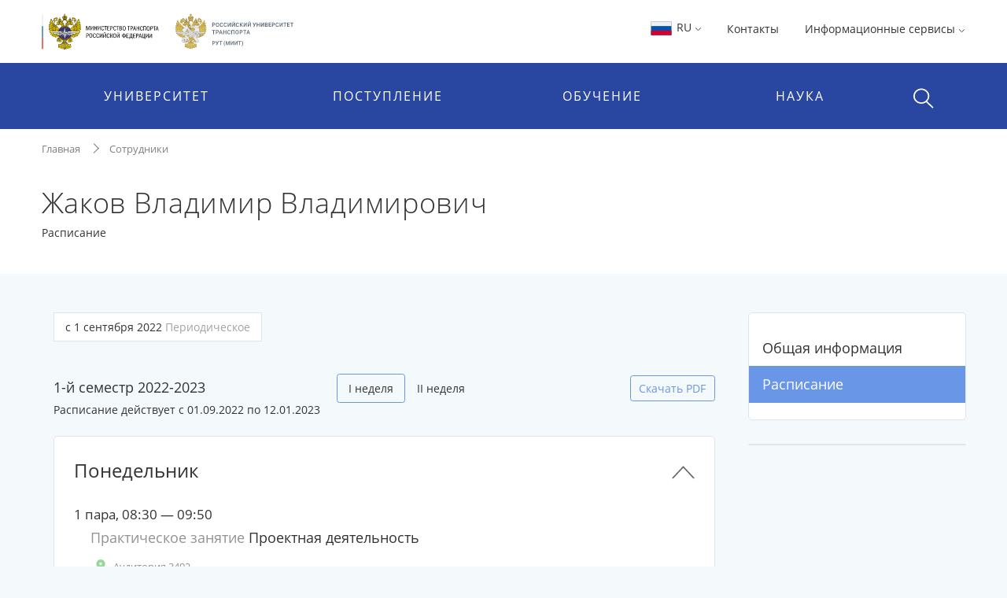

--- FILE ---
content_type: text/html;charset=UTF-8
request_url: https://miit.ru/people/63753/timetable?date=2022-09-01
body_size: 14948
content:






    <!DOCTYPE html>
    <html lang="ru"
>
    <head>

<meta charset="utf-8">
<meta http-equiv="X-UA-Compatible" content="IE=edge">
<meta name="viewport" content="width=device-width, initial-scale=1, shrink-to-fit=no, maximum-scale=1, user-scalable=no">
<title>Расписание | Жаков Владимир Владимирович | РУТ (МИИТ)</title>
<link rel="apple-touch-icon-precomposed" sizes="57x57" href="/content/apple-icon-57x57.png?id_wm=803934">
<link rel="apple-touch-icon-precomposed" sizes="60x60" href="/content/apple-icon-60x60.png?id_wm=803936">
<link rel="apple-touch-icon-precomposed" sizes="72x72" href="/content/apple-icon-72x72.png?id_wm=803938">
<link rel="apple-touch-icon-precomposed" sizes="76x76" href="/content/apple-icon-76x76.png?id_wm=803940">
<link rel="apple-touch-icon-precomposed" sizes="114x114" href="/content/apple-icon-114x114.png?id_wm=803942">
<link rel="apple-touch-icon-precomposed" sizes="120x120" href="/content/apple-icon-120x120.png?id_wm=803944">
<link rel="apple-touch-icon-precomposed" sizes="144x144" href="/content/apple-icon-144x144.png?id_wm=803946">
<link rel="apple-touch-icon-precomposed" sizes="152x152" href="/content/apple-icon-152x152.png?id_wm=803948">
<link rel="apple-touch-icon-precomposed" sizes="180x180" href="/content/apple-icon-180x180.png?id_wm=803950">
<link rel="shortcut icon" type="image/png" sizes="16x16" href="/content/favicon-16x16.png?id_wm=803914">
<link rel="shortcut icon" type="image/png" sizes="32x32" href="/content/favicon-32x32.png?id_wm=803916">
<link rel="shortcut icon" type="image/png" sizes="96x96" href="/content/favicon-96x96.png?id_wm=803918">
<link rel="shortcut icon" type="image/png" sizes="192x192" href="/content/android-icon-192x192.png?id_wm=803932">
<link rel="shortcut icon" type="image/x-icon" href="/content/favicon.ico?id_wm=803912">

<meta name="application-name" content="&nbsp;"/>
<link rel="manifest" href="/content/manifest.json?id_wm=803952">
<meta name="msapplication-TileImage" content="/content/ms-icon-144x144.png?id_wm=803920">



<link rel="stylesheet" href="/resources/css/core.17a4da90.css">
<link rel="stylesheet" href="/resources/css/main.5facb75a.css">





<!--[if lt IE 9]>
<script src="https://oss.maxcdn.com/html5shiv/3.7.3/html5shiv.min.js"></script>
<script src="https://oss.maxcdn.com/respond/1.4.2/respond.min.js"></script>
<![endif]-->

<script>
    window._serviceParameters = {
        "context_path": "",
        "id_lang": 1
    }
</script>


<link rel="alternate" type="application/rss+xml" title="RSS" href="/rss" />

<meta name="twitter:site" content="@miit_ru" />

<link rel="canonical" href="http://miit.ru/people/63753/timetable?date=2022-09-01">
<meta property="og:url" content="http://miit.ru/people/63753/timetable?date=2022-09-01"/>
<meta property="og:type" content="website"/>
<meta property="og:locale" content="ru">
<meta property="og:site_name" content="Официальный сайт Российского университета транспорта | РУТ (МИИТ)"/>
<meta property="og:title" content="Расписание | Жаков Владимир Владимирович | РУТ (МИИТ)"/>


<script type="text/javascript" >
   (function(m,e,t,r,i,k,a){m[i]=m[i]||function(){(m[i].a=m[i].a||[]).push(arguments)};
   m[i].l=1*new Date();k=e.createElement(t),a=e.getElementsByTagName(t)[0],k.async=1,k.src=r,a.parentNode.insertBefore(k,a)})
   (window, document, "script", "https://mc.yandex.ru/metrika/tag.js", "ym");

   ym(83391895, "init", {
        clickmap:true,
        trackLinks:true,
        accurateTrackBounce:true
   });
</script>
<noscript><div><img src="https://mc.yandex.ru/watch/83391895" style="position:absolute; left:-9999px;" alt="" /></div></noscript>
<!-- Top.Mail.Ru counter -->
<script type="text/javascript">
    var _tmr = window._tmr || (window._tmr = []);
    _tmr.push({id: "3615361", type: "pageView", start: (new Date()).getTime()});
    (function (d, w, id) {
        if (d.getElementById(id)) return;
        var ts = d.createElement("script"); ts.type = "text/javascript"; ts.async = true; ts.id = id;
        ts.src = "https://top-fwz1.mail.ru/js/code.js";
        var f = function () {var s = d.getElementsByTagName("script")[0]; s.parentNode.insertBefore(ts, s);};
        if (w.opera == "[object Opera]") { d.addEventListener("DOMContentLoaded", f, false); } else { f(); }
    })(document, window, "tmr-code");
</script>
<noscript><div><img src="https://top-fwz1.mail.ru/counter?id=3615361;js=na" style="position:absolute;left:-9999px;" alt="Top.Mail.Ru" /></div></noscript>
<!-- /Top.Mail.Ru counter -->

        

        <script>
            window._pageContent = [];
            function addToPageContent(id, display) {
                window._pageContent.push({"id": id, "display": display});
            }
        </script>
    </head>
    <body>

    
<header class="header">
<div class="d-none d-md-block"> 
    <div class="container">
        <div class="clearfix">
                <a href="/" class="header__logo">
                    <img src="/content/logo_flagstripe_ministryeagle_ministry_eagle_rut_2.svg?id_wm=900277" style="height: 50px;">
                </a>
            <ul class="pull-right list-unstyled list-inline">

                <li>

                    <div class="dropdown">
                        <a class="dropdown-toggle" href="#" role="button" id="langSwitcher" data-toggle="dropdown" aria-haspopup="true" aria-expanded="false">
                            <svg style="height: 26px; width: 31px;">
                                <use xlink:href="/content/collection2_07.svg?id_wm=848520#icon-ru-1"></use>
                            </svg>
                            RU
    <svg class="rotate_90 hover_60 icon_arrow"
>
        <use xlink:href="/content/svg-sprite-miit.svg?id_wm=909430#icon-arrow"></use>
    </svg>
                        </a>

                        <div class="dropdown-menu" aria-labelledby="langSwitcher">
<a href="/"
class="dropdown-item active"
>
<svg style="height: 26px; width: 31px;">
<use xlink:href="/content/collection2_07.svg?id_wm=848520#icon-ru-1"></use>
</svg>
Русский
</a><a href="/en"
class="dropdown-item "
>
<svg style="height: 26px; width: 31px;">
<use xlink:href="/content/collection2_07.svg?id_wm=848520#icon-en-1"></use>
</svg>
English
</a><a href="/content/859887.pdf?id_wm=859887"
class="dropdown-item "
target="_blank"
rel="noopener"
>
<svg style="height: 26px; width: 31px;">
<use xlink:href="/content/collection2_07.svg?id_wm=848520#icon-cn-1"></use>
</svg>
用中文
</a>                        </div>
                    </div>

                    </li>

                    <li>
                        <a href="/contacts" 
 >Контакты</a>
                    </li>
                <li>
                    <div class="dropdown">

                                <span class="dropdown-toggle" data-toggle="dropdown" aria-haspopup="true" aria-expanded="false">
                                    Информационные сервисы 
    <svg class="rotate_90 hover_60 icon_arrow"
>
        <use xlink:href="/content/svg-sprite-miit.svg?id_wm=909430#icon-arrow"></use>
    </svg>
                                </span>

                                <ul class="dropdown-menu dropdown-menu-right_no-transform user__resources">
                                <li>
                                    <a href="https://rut-miit.ru/cabinet" target="_blank"
>
                                            <div class="dropdown__icon">
    <svg 
>
        <use xlink:href="/content/svg-sprite-miit.svg?id_wm=797876#icon-set6_key"></use>
    </svg>
                                            </div>
                                        <div>
                                        <span class="dropdown__title">
                                            Личный кабинет
                                        </span>
                                            <span class="dropdown__hint">
                                                Персонифицированные сервисы
                                            </span>
                                        </div>
                                    </a>
                                </li>
                                <li>
                                    <a href="https://beehive.miit.ru/zimbra" target="_blank"
>
                                            <div class="dropdown__icon">
    <svg 
>
        <use xlink:href="/content/svg-sprite-miit.svg?id_wm=797876#icon-set6_mail"></use>
    </svg>
                                            </div>
                                        <div>
                                        <span class="dropdown__title">
                                            Корпоративная почта
                                        </span>
                                            <span class="dropdown__hint">
                                                Почтовый web-клиент Oracle Beehive (Zimbra)
                                            </span>
                                        </div>
                                    </a>
                                </li>
                                <li>
                                    <a href="https://office.com" target="_blank"
>
                                            <div class="dropdown__icon">
    <svg 
>
        <use xlink:href="/content/collection2_07.svg?id_wm=848520#icon-microsoft"></use>
    </svg>
                                            </div>
                                        <div>
                                        <span class="dropdown__title">
                                            Microsoft 365
                                        </span>
                                            <span class="dropdown__hint">
                                                Облачная среда для коммуникации и совместной работы
                                            </span>
                                        </div>
                                    </a>
                                </li>
                                <li>
                                    <a href="https://beehive.miit.ru/teamcollab" target="_blank"
>
                                            <div class="dropdown__icon">
    <svg 
>
        <use xlink:href="/content/svg-sprite-miit.svg?id_wm=797876#icon-set6_community-b"></use>
    </svg>
                                            </div>
                                        <div>
                                        <span class="dropdown__title">
                                            Коллективная работа
                                        </span>
                                            <span class="dropdown__hint">
                                                Приложение поддержки коллективной работы Oracle Beehive Team Collaboration
                                            </span>
                                        </div>
                                    </a>
                                </li>
                                <li>
                                    <a href="https://my.miit.ru/cms" target="_blank"
>
                                        <div>
                                        <span class="dropdown__title">
                                            Система управления контентом портала
                                        </span>
                                            <span class="dropdown__hint">
                                                Система управления контентом CMS
                                            </span>
                                        </div>
                                    </a>
                                </li>
                                <li>
                                    <a href="https://uag1.miit.ru/" target="_blank"
>
                                        <div>
                                        <span class="dropdown__title">
                                            Виртуальный рабочий стол
                                        </span>
                                            <span class="dropdown__hint">
                                                Доступ к виртуальной рабочей станции VDI в университетском облаке (vmware Horizon)
                                            </span>
                                        </div>
                                    </a>
                                </li>
                                    <li role="separator" class="divider"></li>
                                    <li>
                                        <a href="/services" 
>
                                            <div class="dropdown__icon">

                                            </div>
                                            <div>
                                                <span class="dropdown__title">Другие...</span>
                                            </div>
                                        </a>
                                    </li>
                                </ul>
                    </div>
                </li>




            </ul>
        </div>
    </div>
</div>    <div class="header__menu-wrap">
        


<div class="mob-menu mob-menu_with-logo">
    <div class="mob-menu__nav">
                <span class="mob-menu__toggle burger-wrap">
    <svg class="icon_burger"
>
        <use xlink:href="/content/svg-sprite-miit.svg?id_wm=909430#icon-set10_burger"></use>
    </svg>
                    <span class="badge badge_red js-сcount-notifications"></span>
                </span>
        <div class="mob-menu__nav-list">
            <div>

                <style>
                    .mob-menu__lang-switcher {
                        position:absolute;
                        left:10px;
                        top: 10px;
                    }

                    .mob-menu__lang-switcher:hover, .mob-menu__lang-switcher:active {
                        background: rgba(255,255,255,.3);
                    }

                    .mob-menu__lang-switcher .dropdown-toggle {
                        display: inline-block;
                        padding: 6px 8px;
                        color: white;
                        font-size: 18px;
                    }

                    .mob-menu__lang-switcher .dropdown-toggle:hover
                        ,.mob-menu__lang-switcher .dropdown-toggle:active {
                        text-decoration: none;
                        color: white;
                        opacity: 0.6;
                    }
                </style>
                <div class="mob-menu__lang-switcher">
                <div class="dropdown">
                    <a class="dropdown-toggle" href="#" role="button" id="langSwitcherMobile" data-toggle="dropdown" aria-haspopup="true" aria-expanded="false">
                        <svg style="height: 26px; width: 31px;">
                            <use xlink:href="/content/collection2_07.svg?id_wm=848520#icon-ru-1"></use>
                        </svg>
                        RU
    <svg class="rotate_90 hover_60 icon_arrow"
>
        <use xlink:href="/content/svg-sprite-miit.svg?id_wm=909430#icon-arrow"></use>
    </svg>
                    </a>

                    <div class="dropdown-menu" aria-labelledby="langSwitcherMobile">
<a href="/"
class="dropdown-item active"
>
<svg style="height: 26px; width: 31px;">
<use xlink:href="/content/collection2_07.svg?id_wm=848520#icon-ru-1"></use>
</svg>
Русский
</a><a href="/en"
class="dropdown-item "
>
<svg style="height: 26px; width: 31px;">
<use xlink:href="/content/collection2_07.svg?id_wm=848520#icon-en-1"></use>
</svg>
English
</a><a href="/content/859887.pdf?id_wm=859887"
class="dropdown-item "
target="_blank"
rel="noopener"
>
<svg style="height: 26px; width: 31px;">
<use xlink:href="/content/collection2_07.svg?id_wm=848520#icon-cn-1"></use>
</svg>
用中文
</a>                    </div>
                </div>
                </div>

                        <span class="mob-menu__toggle">
    <svg class="icon_cross"
>
        <use xlink:href="/content/svg-sprite-miit.svg?id_wm=909430#icon-cross"></use>
    </svg>
                        </span>
                <div class="mob-menu__nav-logo__wrapper">
                    <a href="/" class="mob-menu__nav-logo">

    <svg class="logo-eagle_mobile-menu"
>
        <use xlink:href="/content/logo-svg-sprite-miit.svg?id_wm=803405#icon-set1_logo_eagle"></use>
    </svg>

                    </a>
                </div>
                <ul class="mob-menu__nav-main">
                                <li>
                                    <a href="javascript:void(0);" title=""
                                       class="mob-menu__nav-main-title">УНИВЕРСИТЕТ</a>
                                    <div class="mob-menu__nav-main-sub">
                                        <div class="mob-menu__prev">
                                    <span class="icon-wrap">
    <svg class="icon_arrow rotate_180"
>
        <use xlink:href="/content/svg-sprite-miit.svg?id_wm=909430#icon-arrow"></use>
    </svg>
                                    </span>
                                            <span>К списку</span>
                                        </div>
                                        <ul class="mob-menu__nav-main-sub-links">
                                        <li>
                                            <a href="/org/info" 
 >
                                                <h6>Университет сегодня</h6>
                                                    <small>Общая информация, руководство, фотогалерея</small>
                                            </a>
                                        </li>
                                        <li>
                                            <a href="/depts" 
 >
                                                <h6>Структура</h6>
                                                    <small>Перечень структурных подразделений</small>
                                            </a>
                                        </li>
                                        <li>
                                            <a href="/org/projects/priority2030" 
 >
                                                <h6>Приоритет 2030</h6>
                                                    <small>Лидерами становятся</small>
                                            </a>
                                        </li>
                                        <li>
                                            <a href="/contacts" 
 >
                                                <h6>Контактная информация</h6>
                                            </a>
                                        </li>
                                        <li>
                                            <a href="/org/history" 
 >
                                                <h6>История</h6>
                                            </a>
                                        </li>
                                        <li>
                                            <a href="https_cleverut_ru_giftbox" 
 >
                                                <h6>Партнерам РУТ (МИИТ)</h6>
                                            </a>
                                        </li>
                                        <li>
                                            <a href="/org/dormitory" 
 >
                                                <h6>Общежития</h6>
                                            </a>
                                        </li>
                                        <li>
                                            <a href="/sveden" 
 >
                                                <h6>Сведения об образовательной организации</h6>
                                            </a>
                                        </li>
                                        <li>
                                            <a href="https://rut-kts-cis.ru/" 
 >
                                                <h6>Базовая организация СНГ</h6>
                                            </a>
                                        </li>
                                        <li>
                                            <a href="/org/projects" 
 >
                                                <h6>Мероприятия и проекты</h6>
                                            </a>
                                        </li>
                                        <li>
                                            <a href="/press-office/links" 
 >
                                                <h6>Пресс-центр</h6>
                                            </a>
                                        </li>
                                        <li>
                                            <a href="/people" 
 >
                                                <h6>Преподаватели и сотрудники</h6>
                                            </a>
                                        </li>
                                        <li>
                                            <a href="/org/social/student-live" 
 >
                                                <h6>Студенческая жизнь</h6>
                                            </a>
                                        </li>
                                        <li>
                                            <a href="/org/anti-corruption" 
 >
                                                <h6>Противодействие коррупции</h6>
                                            </a>
                                        </li>
                                        <li>
                                            <a href="https://miit.ru/page/192077" 
 >
                                                <h6>ФУМО</h6>
                                            </a>
                                        </li>
                                        </ul>
                                    </div>
                                </li>
                                <li>
                                    <a href="javascript:void(0);" title=""
                                       class="mob-menu__nav-main-title">ПОСТУПЛЕНИЕ</a>
                                    <div class="mob-menu__nav-main-sub">
                                        <div class="mob-menu__prev">
                                    <span class="icon-wrap">
    <svg class="icon_arrow rotate_180"
>
        <use xlink:href="/content/svg-sprite-miit.svg?id_wm=909430#icon-arrow"></use>
    </svg>
                                    </span>
                                            <span>К списку</span>
                                        </div>
                                        <ul class="mob-menu__nav-main-sub-links">
                                        <li>
                                            <a href="/admissions?level=4&training=20773&cities=1" 
 >
                                                <h6>Страница для поступающих</h6>
                                                    <small>Самая важная информация в одном месте</small>
                                            </a>
                                        </li>
                                        <li>
                                            <a href="/admissions/degrees" 
 >
                                                <h6>План приёма, рейтинг</h6>
                                                    <small>Список, сроки, условия сдачи</small>
                                            </a>
                                        </li>
                                        <li>
                                            <a href="/admissions/office" 
 >
                                                <h6>Приёмная комиссия</h6>
                                                    <small>Правила приёма, льготы, контакты и другое </small>
                                            </a>
                                        </li>
                                        <li>
                                            <a href="/page/48051" 
 >
                                                <h6>Стоимость обучения</h6>
                                            </a>
                                        </li>
                                        <li>
                                            <a href="/https_cleverut_ru" target="_blank"
 >
                                                <h6>Школьникам</h6>
                                            </a>
                                        </li>
                                        <li>
                                            <a href="/admissions/office/130002" 
 >
                                                <h6>Перевод и восстановление</h6>
                                            </a>
                                        </li>
                                        <li>
                                            <a href="/aspirantura/admission" 
 >
                                                <h6>Аспирантура и докторантура</h6>
                                            </a>
                                        </li>
                                        <li>
                                            <a href="/page/120705" 
 >
                                                <h6>Прием на обучение иностранных граждан</h6>
                                            </a>
                                        </li>
                                        <li>
                                            <a href="/admissions/open-days" 
 >
                                                <h6>Дни открытых дверей</h6>
                                            </a>
                                        </li>
                                        <li>
                                            <a href="/olympiads" 
 >
                                                <h6>Олимпиады и конкурсы</h6>
                                            </a>
                                        </li>
                                        <li>
                                            <a href="/news?category_id=1543" 
 >
                                                <h6>Университетские субботы</h6>
                                            </a>
                                        </li>
                                        <li>
                                            <a href="/edu/further" 
 >
                                                <h6>Дополнительное профессиональное образование</h6>
                                            </a>
                                        </li>
                                        <li>
                                            <a href="/edu/programs-list" 
 >
                                                <h6>Образовательные программы</h6>
                                            </a>
                                        </li>
                                        </ul>
                                    </div>
                                </li>
                                <li>
                                    <a href="javascript:void(0);" title=""
                                       class="mob-menu__nav-main-title">ОБУЧЕНИЕ</a>
                                    <div class="mob-menu__nav-main-sub">
                                        <div class="mob-menu__prev">
                                    <span class="icon-wrap">
    <svg class="icon_arrow rotate_180"
>
        <use xlink:href="/content/svg-sprite-miit.svg?id_wm=909430#icon-arrow"></use>
    </svg>
                                    </span>
                                            <span>К списку</span>
                                        </div>
                                        <ul class="mob-menu__nav-main-sub-links">
                                        <li>
                                            <a href="/timetable" 
 >
                                                <h6>Расписание</h6>
                                                    <small>Занятий и сессии</small>
                                            </a>
                                        </li>
                                        <li>
                                            <a href="https://rut-miit.ru/cabinet" 
 >
                                                <h6>Успеваемость и рейтинг</h6>
                                                    <small>Модульно-рейтинговая система, портфолио</small>
                                            </a>
                                        </li>
                                        <li>
                                            <a href="/edu/programs" target="_blank"
 >
                                                <h6>Специальности</h6>
                                                    <small>Специальности и направления подготовки</small>
                                            </a>
                                        </li>
                                        <li>
                                            <a href="/page/2485" 
 >
                                                <h6>Лицензия и аккредитация</h6>
                                            </a>
                                        </li>
                                        <li>
                                            <a href="/edu/new-education-project" 
 >
                                                <h6>Проект «Новое образование»</h6>
                                            </a>
                                        </li>
                                        <li>
                                            <a href="/page/4390" 
 >
                                                <h6>Довузовская подготовка</h6>
                                            </a>
                                        </li>
                                        <li>
                                            <a href="/page/4391" 
 >
                                                <h6>Среднее профессиональное образование</h6>
                                            </a>
                                        </li>
                                        <li>
                                            <a href="https://www.miit.ru/page/190991" 
 >
                                                <h6>Академические отпуска</h6>
                                            </a>
                                        </li>
                                        <li>
                                            <a href="/aspirantura/131466" 
 >
                                                <h6>Аспирантура и докторантура</h6>
                                            </a>
                                        </li>
                                        <li>
                                            <a href="/page/2501" 
 >
                                                <h6>Библиотека</h6>
                                            </a>
                                        </li>
                                        <li>
                                            <a href="/edu/project-activity" 
 >
                                                <h6>Проектная деятельность</h6>
                                            </a>
                                        </li>
                                        </ul>
                                    </div>
                                </li>
                                <li>
                                    <a href="javascript:void(0);" title=""
                                       class="mob-menu__nav-main-title">НАУКА</a>
                                    <div class="mob-menu__nav-main-sub">
                                        <div class="mob-menu__prev">
                                    <span class="icon-wrap">
    <svg class="icon_arrow rotate_180"
>
        <use xlink:href="/content/svg-sprite-miit.svg?id_wm=909430#icon-arrow"></use>
    </svg>
                                    </span>
                                            <span>К списку</span>
                                        </div>
                                        <ul class="mob-menu__nav-main-sub-links">
                                        <li>
                                            <a href="/aspirantura" 
 >
                                                <h6>Аспирантура и докторантура</h6>
                                                    <small>Диссертационные советы, защиты, нормативные документы</small>
                                            </a>
                                        </li>
                                        <li>
                                            <a href="/science/research" 
 >
                                                <h6>Научные исследования</h6>
                                                    <small>Фундаментальные исследования, строительство, цифровой транспорт и др.</small>
                                            </a>
                                        </li>
                                        <li>
                                            <a href="/science/pub" 
 >
                                                <h6>Публикации ученых</h6>
                                                    <small>Публикации ученых в международных базах цитирования и список журналов</small>
                                            </a>
                                        </li>
                                        <li>
                                            <a href="/science/actions/170128" 
 >
                                                <h6>Конференции, конкурсы, выставки</h6>
                                            </a>
                                        </li>
                                        <li>
                                            <a href="/science/scientific-schools" 
 >
                                                <h6>Научные школы</h6>
                                            </a>
                                        </li>
                                        <li>
                                            <a href="/science/intellectual-property/172125" 
 >
                                                <h6>Интеллектуальная собственность</h6>
                                            </a>
                                        </li>
                                        <li>
                                            <a href="/science/sovmoluch" 
 >
                                                <h6>Молодежная наука</h6>
                                            </a>
                                        </li>
                                        <li>
                                            <a href="/science/information/175021" 
 >
                                                <h6>Полезная информация</h6>
                                            </a>
                                        </li>
                                        </ul>
                                    </div>
                                </li>
                </ul>
            </div>
                    
<style>

    .header .mob-menu__nav-bottom>li {
        width: 50%;
    }
</style>

<ul class="mob-menu__nav-bottom">
        <li>
            <a href="/contacts" 
 >Контакты</a>
        </li>
    <li>
        <a href="#" class="mob-menu__nav-main-title mob-menu__nav-main-title2">Ресурсы</a>
        <div class="mob-menu__nav-main-sub">
            <div class="mob-menu__prev">
                <span class="icon-wrap">
    <svg class="icon_arrow rotate_180"
>
        <use xlink:href="/content/svg-sprite-miit.svg?id_wm=909430#icon-arrow"></use>
    </svg>
                </span>
                <span>К списку</span>
            </div>

            <ul class="mob-menu__nav-main-sub-links">
                    <li>
                        <a href="https://rut-miit.ru/cabinet" target="_blank"
>
                            <h6>Личный кабинет</h6>
                            <small>Персонифицированные сервисы</small>
                        </a>
                    </li>
                    <li>
                        <a href="https://beehive.miit.ru/zimbra" target="_blank"
>
                            <h6>Корпоративная почта</h6>
                            <small>Почтовый web-клиент Oracle Beehive (Zimbra)</small>
                        </a>
                    </li>
                    <li>
                        <a href="https://office.com" target="_blank"
>
                            <h6>Microsoft 365</h6>
                            <small>Облачная среда для коммуникации и совместной работы</small>
                        </a>
                    </li>
                    <li>
                        <a href="https://beehive.miit.ru/teamcollab" target="_blank"
>
                            <h6>Коллективная работа</h6>
                            <small>Приложение поддержки коллективной работы Oracle Beehive Team Collaboration</small>
                        </a>
                    </li>
                    <li>
                        <a href="https://my.miit.ru/cms" target="_blank"
>
                            <h6>Система управления контентом портала</h6>
                            <small>Система управления контентом CMS</small>
                        </a>
                    </li>
                    <li>
                        <a href="https://uag1.miit.ru/" target="_blank"
>
                            <h6>Виртуальный рабочий стол</h6>
                            <small>Доступ к виртуальной рабочей станции VDI в университетском облаке (vmware Horizon)</small>
                        </a>
                    </li>
                    <li>
                        <a href="/services" 
>
                            <h6>Другие...</h6>
                        </a>
                    </li>
            </ul>

        </div>
    </li>


</ul>
        </div>
    </div>

<a href="/"
class="text-nowrap mob-menu__logo"
>
<span>РУТ <span class="parenthesis">(</span>МИИТ<span class="parenthesis">)</span></span>
<svg><use xlink:href="/content/logo_T_title.svg?id_wm=874196#Layer_1"></use></svg>
</a>
    <div class="menu__search__wrap">
        <div class="menu__search menu__search_mob">
            <a class="menu__search-toggle" href="javascript:void(0);" title="">
    <svg class="icon_search"
>
        <use xlink:href="/content/svg-sprite-miit.svg?id_wm=909430#icon-set10_search"></use>
    </svg>
    <svg class="icon_cross"
>
        <use xlink:href="/content/svg-sprite-miit.svg?id_wm=909430#icon-cross"></use>
    </svg>
            </a>
            <form action="/search" class="menu__search-form">
                <div class="form-group">
                    <input type="search" name="q" class="form-control" placeholder="Поиск по сайту"/>

                </div>
            </form>
        </div>
    </div>

</div> 
<div class="container d-none d-md-block">
    <ul class="nav__list">
        
<li>
            <span class="nav__drop-title">
                            Университет
                        </span>

            <div class="nav__drop-list">
                <div class="container">
                    <div class="row">

                        <div class="col-4">
                            <ul class="list-unstyled">
                                        <li>
                                    <a href="/org/info">
                                        <span class="nav__drop-list-icon">
    <svg class="icon_building"
>
        <use xlink:href="/content/svg-sprite-miit.svg?id_wm=909430#icon-set7_building"></use>
    </svg>
                                        </span>
                                        <span class="nav__drop-list-label">
                                            <h6>Университет сегодня</h6>
                                            <small>Общая информация, руководство, фотогалерея</small>
                                        </span>
                                    </a>
                                </li>
                                        <li>
                                    <a href="/depts">
                                        <span class="nav__drop-list-icon">
    <svg class="icon_building"
>
        <use xlink:href="/content/svg-sprite-miit.svg?id_wm=909430#icon-set7_hierarchy"></use>
    </svg>
                                        </span>
                                        <span class="nav__drop-list-label">
                                            <h6>Структура</h6>
                                            <small>Перечень структурных подразделений</small>
                                        </span>
                                    </a>
                                </li>
                                        <li>
                                    <a href="/org/projects/priority2030">
                                        <span class="nav__drop-list-icon">
    <svg class="icon_building"
>
        <use xlink:href="/content/svg-sprite-miit.svg?id_wm=909430#icon-set7_page"></use>
    </svg>
                                        </span>
                                        <span class="nav__drop-list-label">
                                            <h6>Приоритет 2030</h6>
                                            <small>Лидерами становятся</small>
                                        </span>
                                    </a>
                                </li>
                                </ul>
                            </div>


                            <div class="col-4">
                                <ul class="list-unstyled">
                                        <li>
                                            <a href="/contacts" class="nav__drop-list-label">
                                                Контактная информация
                                            </a>
                                        </li>
                                        <li>
                                            <a href="/org/history" class="nav__drop-list-label">
                                                История
                                            </a>
                                        </li>
                                        <li>
                                            <a href="https_cleverut_ru_giftbox" class="nav__drop-list-label">
                                                Партнерам РУТ (МИИТ)
                                            </a>
                                        </li>
                                        <li>
                                            <a href="/org/dormitory" class="nav__drop-list-label">
                                                Общежития
                                            </a>
                                        </li>
                                        <li>
                                            <a href="/sveden" class="nav__drop-list-label">
                                                Сведения об образовательной организации
                                            </a>
                                        </li>
                                        <li>
                                            <a href="https://rut-kts-cis.ru/" class="nav__drop-list-label">
                                                Базовая организация СНГ
                                            </a>
                                        </li>
                                </ul>
                            </div>


                            <div class="col-4">
                                <ul class="list-unstyled">
                                        <li>
                                            <a href="/org/projects" class="nav__drop-list-label">
                                                Мероприятия и проекты
                                            </a>
                                        </li>
                                        <li>
                                            <a href="/press-office/links" class="nav__drop-list-label">
                                                Пресс-центр
                                            </a>
                                        </li>
                                        <li>
                                            <a href="/people" class="nav__drop-list-label">
                                                Преподаватели и сотрудники
                                            </a>
                                        </li>
                                        <li>
                                            <a href="/org/social/student-live" class="nav__drop-list-label">
                                                Студенческая жизнь
                                            </a>
                                        </li>
                                        <li>
                                            <a href="/org/anti-corruption" class="nav__drop-list-label">
                                                Противодействие коррупции
                                            </a>
                                        </li>
                                        <li>
                                            <a href="https://miit.ru/page/192077" class="nav__drop-list-label">
                                                ФУМО
                                            </a>
                                        </li>
                                </ul>
                            </div>

                        </div>
                    </div>
                </div>
            </li>
<li>
            <span class="nav__drop-title">
                            Поступление
                        </span>

            <div class="nav__drop-list">
                <div class="container">
                    <div class="row">

                        <div class="col-4">
                            <ul class="list-unstyled">
                                        <li>
                                    <a href="/admissions?level=4&training=20773&cities=1">
                                        <span class="nav__drop-list-icon">
    <svg class="icon_compass"
>
        <use xlink:href="/content/svg-sprite-miit.svg?id_wm=909430#icon-set7_compass"></use>
    </svg>
                                        </span>
                                        <span class="nav__drop-list-label">
                                            <h6>Страница для поступающих</h6>
                                            <small>Самая важная информация в одном месте</small>
                                        </span>
                                    </a>
                                </li>
                                        <li>
                                    <a href="/admissions/degrees">
                                        <span class="nav__drop-list-icon">
    <svg class="icon_stars-list"
>
        <use xlink:href="/content/svg-sprite-miit.svg?id_wm=909430#icon-set7_stars-list"></use>
    </svg>
                                        </span>
                                        <span class="nav__drop-list-label">
                                            <h6>План приёма, рейтинг</h6>
                                            <small>Список, сроки, условия сдачи</small>
                                        </span>
                                    </a>
                                </li>
                                        <li>
                                    <a href="/admissions/office">
                                        <span class="nav__drop-list-icon">
    <svg class="icon_pencil-ruler"
>
        <use xlink:href="/content/svg-sprite-miit.svg?id_wm=909430#icon-set6_community-b"></use>
    </svg>
                                        </span>
                                        <span class="nav__drop-list-label">
                                            <h6>Приёмная комиссия</h6>
                                            <small>Правила приёма, льготы, контакты и другое </small>
                                        </span>
                                    </a>
                                </li>
                                </ul>
                            </div>


                            <div class="col-4">
                                <ul class="list-unstyled">
                                        <li>
                                            <a href="/page/48051" class="nav__drop-list-label">
                                                Стоимость обучения
                                            </a>
                                        </li>
                                        <li>
                                            <a href="/https_cleverut_ru" class="nav__drop-list-label">
                                                Школьникам
                                            </a>
                                        </li>
                                        <li>
                                            <a href="/admissions/office/130002" class="nav__drop-list-label">
                                                Перевод и восстановление
                                            </a>
                                        </li>
                                        <li>
                                            <a href="/aspirantura/admission" class="nav__drop-list-label">
                                                Аспирантура и докторантура
                                            </a>
                                        </li>
                                        <li>
                                            <a href="/page/120705" class="nav__drop-list-label">
                                                Прием на обучение иностранных граждан
                                            </a>
                                        </li>
                                </ul>
                            </div>


                            <div class="col-4">
                                <ul class="list-unstyled">
                                        <li>
                                            <a href="/admissions/open-days" class="nav__drop-list-label">
                                                Дни открытых дверей
                                            </a>
                                        </li>
                                        <li>
                                            <a href="/olympiads" class="nav__drop-list-label">
                                                Олимпиады и конкурсы
                                            </a>
                                        </li>
                                        <li>
                                            <a href="/news?category_id=1543" class="nav__drop-list-label">
                                                Университетские субботы
                                            </a>
                                        </li>
                                        <li>
                                            <a href="/edu/further" class="nav__drop-list-label">
                                                Дополнительное профессиональное образование
                                            </a>
                                        </li>
                                        <li>
                                            <a href="/edu/programs-list" class="nav__drop-list-label">
                                                Образовательные программы
                                            </a>
                                        </li>
                                </ul>
                            </div>

                        </div>
                    </div>
                </div>
            </li>
    </ul>
    
    <ul class="nav__list nav__list_right">
<li>
            <span class="nav__drop-title">
                            Обучение
                        </span>

            <div class="nav__drop-list">
                <div class="container">
                    <div class="row">

                        <div class="col-4">
                            <ul class="list-unstyled">
                                        <li>
                                    <a href="/timetable">
                                        <span class="nav__drop-list-icon">
    <svg class="icon_calendar-c"
>
        <use xlink:href="/content/svg-sprite-miit.svg?id_wm=909430#icon-set7_calendar-c"></use>
    </svg>
                                        </span>
                                        <span class="nav__drop-list-label">
                                            <h6>Расписание</h6>
                                            <small>Занятий и сессии</small>
                                        </span>
                                    </a>
                                </li>
                                        <li>
                                    <a href="https://rut-miit.ru/cabinet">
                                        <span class="nav__drop-list-icon">
    <svg class="icon_diagramma"
>
        <use xlink:href="/content/svg-sprite-miit.svg?id_wm=909430#icon-set7_diagramma"></use>
    </svg>
                                        </span>
                                        <span class="nav__drop-list-label">
                                            <h6>Успеваемость и рейтинг</h6>
                                            <small>Модульно-рейтинговая система, портфолио</small>
                                        </span>
                                    </a>
                                </li>
                                        <li>
                                    <a href="/edu/programs">
                                        <span class="nav__drop-list-icon">
    <svg class="icon_pencil-ruler"
>
        <use xlink:href="/content/svg-sprite-miit.svg?id_wm=909430#icon-set7_pencil-ruler"></use>
    </svg>
                                        </span>
                                        <span class="nav__drop-list-label">
                                            <h6>Специальности</h6>
                                            <small>Специальности и направления подготовки</small>
                                        </span>
                                    </a>
                                </li>
                                </ul>
                            </div>


                            <div class="col-4">
                                <ul class="list-unstyled">
                                        <li>
                                            <a href="/page/2485" class="nav__drop-list-label">
                                                Лицензия и аккредитация
                                            </a>
                                        </li>
                                        <li>
                                            <a href="/edu/new-education-project" class="nav__drop-list-label">
                                                Проект «Новое образование»
                                            </a>
                                        </li>
                                        <li>
                                            <a href="/page/4390" class="nav__drop-list-label">
                                                Довузовская подготовка
                                            </a>
                                        </li>
                                        <li>
                                            <a href="/page/4391" class="nav__drop-list-label">
                                                Среднее профессиональное образование
                                            </a>
                                        </li>
                                        <li>
                                            <a href="https://www.miit.ru/page/190991" class="nav__drop-list-label">
                                                Академические отпуска
                                            </a>
                                        </li>
                                </ul>
                            </div>


                            <div class="col-4">
                                <ul class="list-unstyled">
                                        <li>
                                            <a href="/aspirantura/131466" class="nav__drop-list-label">
                                                Аспирантура и докторантура
                                            </a>
                                        </li>
                                        <li>
                                            <a href="/page/2501" class="nav__drop-list-label">
                                                Библиотека
                                            </a>
                                        </li>
                                        <li>
                                            <a href="/edu/project-activity" class="nav__drop-list-label">
                                                Проектная деятельность
                                            </a>
                                        </li>
                                </ul>
                            </div>

                        </div>
                    </div>
                </div>
            </li>
<li>
            <span class="nav__drop-title">
                            Наука
                        </span>

            <div class="nav__drop-list">
                <div class="container">
                    <div class="row">

                        <div class="col-4">
                            <ul class="list-unstyled">
                                        <li>
                                    <a href="/aspirantura">
                                        <span class="nav__drop-list-icon">
    <svg class="icon_portfolio"
>
        <use xlink:href="/content/svg-sprite-miit.svg?id_wm=909430#icon-set7_portfolio"></use>
    </svg>
                                        </span>
                                        <span class="nav__drop-list-label">
                                            <h6>Аспирантура и докторантура</h6>
                                            <small>Диссертационные советы, защиты, нормативные документы</small>
                                        </span>
                                    </a>
                                </li>
                                        <li>
                                    <a href="/science/research">
                                        <span class="nav__drop-list-icon">
    <svg class="icon_microscope"
>
        <use xlink:href="/content/svg-sprite-miit.svg?id_wm=909430#icon-set7_microscope"></use>
    </svg>
                                        </span>
                                        <span class="nav__drop-list-label">
                                            <h6>Научные исследования</h6>
                                            <small>Фундаментальные исследования, строительство, цифровой транспорт и др.</small>
                                        </span>
                                    </a>
                                </li>
                                        <li>
                                    <a href="/science/pub">
                                        <span class="nav__drop-list-icon">
    <svg class="icon_academic-cap-b"
>
        <use xlink:href="/content/svg-sprite-miit.svg?id_wm=909430#icon-set7_academic-cap-b"></use>
    </svg>
                                        </span>
                                        <span class="nav__drop-list-label">
                                            <h6>Публикации ученых</h6>
                                            <small>Публикации ученых в международных базах цитирования и список журналов</small>
                                        </span>
                                    </a>
                                </li>
                                </ul>
                            </div>


                            <div class="col-4">
                                <ul class="list-unstyled">
                                        <li>
                                            <a href="/science/actions/170128" class="nav__drop-list-label">
                                                Конференции, конкурсы, выставки
                                            </a>
                                        </li>
                                        <li>
                                            <a href="/science/scientific-schools" class="nav__drop-list-label">
                                                Научные школы
                                            </a>
                                        </li>
                                        <li>
                                            <a href="/science/intellectual-property/172125" class="nav__drop-list-label">
                                                Интеллектуальная собственность
                                            </a>
                                        </li>
                                </ul>
                            </div>


                            <div class="col-4">
                                <ul class="list-unstyled">
                                        <li>
                                            <a href="/science/sovmoluch" class="nav__drop-list-label">
                                                Молодежная наука
                                            </a>
                                        </li>
                                        <li>
                                            <a href="/science/information/175021" class="nav__drop-list-label">
                                                Полезная информация
                                            </a>
                                        </li>
                                </ul>
                            </div>

                        </div>
                    </div>
                </div>
            </li>
        
        <li>
            <div class="menu__search">
                <span class="menu__search-toggle">
    <svg class="icon_search"
>
        <use xlink:href="/content/svg-sprite-miit.svg?id_wm=909430#icon-set10_search"></use>
    </svg>
    <svg class="icon_cross"
>
        <use xlink:href="/content/svg-sprite-miit.svg?id_wm=909430#icon-cross"></use>
    </svg>
                </span>

                <div class="menu__search-wrap container">
                    <form action="/search" class="menu__search-form">
                        <div class="form-group">
                            <span class="btn-search">
    <svg class="icon_search"
>
        <use xlink:href="/content/svg-sprite-miit.svg?id_wm=909430#icon-set10_search"></use>
    </svg>
                            </span>
                            <input
                                    name="q"
                                    value=""
                                    type="search"
                                    class="form-control"
                                    placeholder="Поиск по книгам, преподавателям, студентам и страницам"
                            />
                        </div>
                    </form>
                </div>

            </div>
        </li>
    </ul>
</div>    </div>
</header>

    <div class="wrap">

    <section class="page page-has-sidebar">




<div class="page__header ">
    <div class="container">
            <ol class="breadcrumb d-none d-md-flex">
                    <li class="breadcrumb-item">
                        <a href="/"
                            title="РУТ (МИИТ)"
                            >Главная</a></li>
                    <li class="breadcrumb-item">
                        <a href="/people"
                            
                            >Сотрудники</a></li>
            </ol>
        <div class="row">
            <div class="col-12">
                <div class="page-header-name ">

                        <a href="/people" class="articles__icon-prev d-md-none">
    <svg class="icon_arrow rotate_180"
>
        <use xlink:href="/content/svg-sprite-miit.svg?id_wm=909430#icon-arrow"></use>
    </svg>
                        </a>
                        <h1 class="page-header-name__title">Жаков Владимир Владимирович</h1>

                    <!-- rightHeaderFacet -->
                    
                    <!-- end of rightHeaderFacet -->
                </div>
            </div>

                <div class="col-12 d-none d-lg-block" style="margin-top: -32px; margin-bottom: 32px;">Расписание</div>
        </div>


    </div> 


</div>
            <div class="page__sub-menu page__sub-menu--tablet">
        <div class="page__sub-menu-header">
            <span class="page__sub-menu-header-icon page__sub-menu-header-icon_list">
                    <svg 
>
        <use xlink:href="/content/svg-sprite-miit.svg?id_wm=909430#icon-set10_nav-menu"></use>
    </svg>
            </span>
            <span class="page__sub-menu-header__title">
                    
                    Расписание
            </span>
            <span class="page__sub-menu-header-icon page__sub-menu-header-icon_arrow">
    <svg class="hover_60 icon_arrow rotate_90"
>
        <use xlink:href="/content/svg-sprite-miit.svg?id_wm=909430#icon-arrow"></use>
    </svg>
            </span>
        </div>
        <div class="page__sub-menu__nav">
                <a href="/people/63753"
>
Общая информация </a>
                <a href="/people/63753/timetable"
>
Расписание </a>
        </div>
    </div>




        <div class="container d-lg-flex">
            <div class="page-has-sidebar__content">

                
<style>
.page-header-addendum {
margin-top: -49px;
border-bottom: 1px solid #dee2e6;
background-color: white;
}
.timetable__grid-day-lesson {
line-height: 1.33rem;
margin-bottom: 1rem;
}
.timetable__list-timeslot:not(:last-child) {
margin-bottom: 3rem!important;
}
.nav-pills .nav-link.active, .nav-pills .show > .nav-link {
color: #fff;
background-color: #6996e7;
}
.page-header-addendum .nav-item {
border-bottom: 4px white solid;
margin-bottom: 0;
}
.page-header-addendum .nav-item.active {
border-bottom: 4px #6996e7 solid;
}
.page-header-addendum .nav-item.active .nav-link {
color: #6996e7;
}
.page-header-addendum .nav-item:not(.active):hover {
border-bottom: 4px #b6cbf4 solid;
}
.page-header-addendum .nav-tabs .nav-link {
border: 0
}
.timetable__list-intervals .nav-item .nav-link {
border: 1px solid #dfe6eb;
border-radius: 0.25rem;
}
.timetable__list-intervals .nav-item:first-child .nav-link {
border-top-right-radius: 0;
border-bottom-right-radius: 0;
}
.timetable__list-intervals .nav-item:last-child .nav-link {
border-top-left-radius: 0;
border-bottom-left-radius: 0;
}
.timetable__list-intervals .nav-item.active .nav-link {
background-color: white;
border: 1px solid #dfe6eb;
}
.timetable__weeks {
width: 100%;
margin-top: 1.5rem !important;
margin-bottom: 1.5rem !important;
}
@media (min-width: 768px) {
.timetable__weeks {
width: auto;
margin-top: 1.5rem !important;
margin-bottom: 1.5rem !important;
}
}
.nav-pills.nav-pills-outline .nav-link.active {
color: #333;
background-color: transparent;
border: 1px #6996e7 solid;
}
.nav-pills.nav-pills-outline .nav-link {
border: 1px transparent solid;
}
.timetable-icon-link {
margin-bottom: 10px;
margin-right: 10px;
}
.timetable-icon-link > svg {
margin-right: 3px;
}
.icon-academic-cap > svg {
fill: #96a7d8;
}
.icon-location > svg {
fill: #96d897;
}
</style>




    <div class="timetable__list-intervals">
        <div class="container row">

            <ul class="nav nav-tabs" role="tablist" style="border-bottom: none">
                    <li role="presentation" class="nav-item active">
                        <a class="nav-link" href="/people/63753/timetable?start=2022-09-01&type=1&date=2022-09-01">
                            с 1 сентября 2022
                                <small>
                                    Периодическое
                                </small>
                        </a>
                    </li>
            </ul>
        </div>
    </div>



    <div class="container d-flex my-4" style="justify-content: end; align-items: baseline; flex-wrap: wrap;">
            <div class="d-inline-block mr-4 order-1">
                <h5>1-й семестр 2022-2023</h5>
                    <span>
                        Расписание действует
                        с 01.09.2022
                        по 12.01.2023
                    </span>
            </div>

            <div class="timetable__weeks mr-3 order-3 order-md-2">
                <ul class="nav nav-pills nav-pills-outline" role="tablist">
                        <li class="nav-item">
                            <a class="nav-link active" data-toggle="tab"
                               href="#week-1"
                               role="tab"
                               aria-controls="week-1"
                               aria-selected="true">
                                I неделя
                            </a>
                        </li>
                        <li class="nav-item">
                            <a class="nav-link " data-toggle="tab"
                               href="#week-2"
                               role="tab"
                               aria-controls="week-2"
                               aria-selected="false">
                                II неделя
                            </a>
                        </li>
                </ul>
            </div>

            <a class="btn btn-outline-primary ml-auto order-2 order-md-3" href="https://rut-miit.ru/report/public?_id=schedule-people-2019&id_e=63753&start_timetable=2022-09-01&_filename=%D0%A0%D0%B0%D1%81%D0%BF%D0%B8%D1%81%D0%B0%D0%BD%D0%B8%D0%B5-%D0%BF%D1%80%D0%B5%D0%BF%D0%BE%D0%B4%D0%B0%D0%B2%D0%B0%D1%82%D0%B5%D0%BB%D1%8F-63753"
               target="_blank">
                <span class="d-md-none">PDF</span>
                <span class="d-none d-md-inline-block">Скачать PDF</span>
            </a>


    </div>

 
    <section class="timetable">
        <div class="container container-timetable">

            <div class="tab-content">

                    <div id="week-1" role="tabpanel"
                         class="tab-pane active">

<div class="timetable__grid_md">

    

    <div 
 class="info-block info-block_collapse show" >
    <div class="info-block__header">
            <span class="info-block__header-text">
                Понедельник
            </span>
    <svg class="rotate_90m hover_60 icon_arrow float-right"
>
        <use xlink:href="/content/svg-sprite-miit.svg?id_wm=909430#icon-arrow"></use>
    </svg>
    </div>
    <div class="info-block__content info-block__content_top-padding">



                                <div class="timetable__list-timeslot"> 
                                    <div class="mb-1" style="font-size: 1.2rem;">
                                        1 пара, 
                                        08:30 — 09:50
                                    </div>

                                    <div class="pl-4">
                                                <span class="timetable__grid-text_gray">Практическое занятие</span>
                                            Проектная деятельность

                                            <div class="timetable__grid-about">

        <div class="mb-2">
<a href="https://rut-miit.ru/report/public?_id=schedule-room-2019&room=715580&start_timetable=2022-09-01&_filename=%D0%A0%D0%B0%D1%81%D0%BF%D0%B8%D1%81%D0%B0%D0%BD%D0%B8%D0%B5-%D0%B0%D1%83%D0%B4%D0%B8%D1%82%D0%BE%D1%80%D0%B8%D0%B8-715580"
class="timetable-icon-link icon-location"
title="ГУК-3, 3402"
>
<svg
>
<use xlink:href="/content/svg-sprite-miit.svg?id_wm=909430#icon-set9_location-d"></use>
</svg>
Аудитория 3402
</a>        </div>

        <div>
<a href="/timetable/194720?date=2022-09-01"
class="timetable-icon-link icon-community"
>
<svg
>
<use xlink:href="/content/svg-sprite-miit.svg?id_wm=909430#icon-set4_community-a"></use>
</svg>
ЭЭМ-211
</a>        </div>
                                            </div>
                                    </div>
                                </div>




                                <div class="timetable__list-timeslot"> 
                                    <div class="mb-1" style="font-size: 1.2rem;">
                                        2 пара, 
                                        10:05 — 11:25
                                    </div>

                                    <div class="pl-4">
                                                <span class="timetable__grid-text_gray">Практическое занятие</span>
                                            Экономика транспорта

                                            <div class="timetable__grid-about">

        <div class="mb-2">
<a href="https://rut-miit.ru/report/public?_id=schedule-room-2019&room=715576&start_timetable=2022-09-01&_filename=%D0%A0%D0%B0%D1%81%D0%BF%D0%B8%D1%81%D0%B0%D0%BD%D0%B8%D0%B5-%D0%B0%D1%83%D0%B4%D0%B8%D1%82%D0%BE%D1%80%D0%B8%D0%B8-715576"
class="timetable-icon-link icon-location"
title="ГУК-3, 3315"
>
<svg
>
<use xlink:href="/content/svg-sprite-miit.svg?id_wm=909430#icon-set9_location-d"></use>
</svg>
Аудитория 3315
</a>        </div>

        <div>
<a href="/timetable/185470?date=2022-09-01"
class="timetable-icon-link icon-community"
>
<svg
>
<use xlink:href="/content/svg-sprite-miit.svg?id_wm=909430#icon-set4_community-a"></use>
</svg>
ЭУЧ-311
</a>        </div>
                                            </div>
                                    </div>
                                </div>










                                <div class="timetable__list-timeslot"> 
                                    <div class="mb-1" style="font-size: 1.2rem;">
                                        6 пара, 
                                        16:55 — 18:15
                                    </div>

                                    <div class="pl-4">
                                                <span class="timetable__grid-text_gray">Практическое занятие</span>
                                            Реклама и связи с общественностью во внешне-экономической деятельности

                                            <div class="timetable__grid-about">

        <div class="mb-2">
<a href="https://rut-miit.ru/report/public?_id=schedule-room-2019&room=715568&start_timetable=2022-09-01&_filename=%D0%A0%D0%B0%D1%81%D0%BF%D0%B8%D1%81%D0%B0%D0%BD%D0%B8%D0%B5-%D0%B0%D1%83%D0%B4%D0%B8%D1%82%D0%BE%D1%80%D0%B8%D0%B8-715568"
class="timetable-icon-link icon-location"
title="ГУК-3, 3307"
>
<svg
>
<use xlink:href="/content/svg-sprite-miit.svg?id_wm=909430#icon-set9_location-d"></use>
</svg>
Аудитория 3307
</a>        </div>

        <div>
<a href="/timetable/141533?date=2022-09-01"
class="timetable-icon-link icon-community"
>
<svg
>
<use xlink:href="/content/svg-sprite-miit.svg?id_wm=909430#icon-set4_community-a"></use>
</svg>
ЭБР-411
</a>        </div>
                                            </div>
                                    </div>
                                </div>




                                <div class="timetable__list-timeslot"> 
                                    <div class="mb-1" style="font-size: 1.2rem;">
                                        7 пара, 
                                        18:30 — 19:50
                                    </div>

                                    <div class="pl-4">
                                                <span class="timetable__grid-text_gray">Практическое занятие</span>
                                            Управление конкурентоспособностью на транспорте

                                            <div class="timetable__grid-about">

        <div class="mb-2">
<a href="https://rut-miit.ru/report/public?_id=schedule-room-2019&room=4274890&start_timetable=2022-09-01&_filename=%D0%A0%D0%B0%D1%81%D0%BF%D0%B8%D1%81%D0%B0%D0%BD%D0%B8%D0%B5-%D0%B0%D1%83%D0%B4%D0%B8%D1%82%D0%BE%D1%80%D0%B8%D0%B8-4274890"
class="timetable-icon-link icon-location"
title="ГУК-3, 3408"
>
<svg
>
<use xlink:href="/content/svg-sprite-miit.svg?id_wm=909430#icon-set9_location-d"></use>
</svg>
Аудитория 3408
</a>        </div>

        <div>
<a href="/timetable/193401?date=2022-09-01"
class="timetable-icon-link icon-community"
>
<svg
>
<use xlink:href="/content/svg-sprite-miit.svg?id_wm=909430#icon-set4_community-a"></use>
</svg>
ЭМЛ-271
</a>        </div>
                                            </div>
                                    </div>
                                </div>





    </div>
    </div>






    <div 
 class="info-block info-block_collapse show" >
    <div class="info-block__header">
            <span class="info-block__header-text">
                Среда
            </span>
    <svg class="rotate_90m hover_60 icon_arrow float-right"
>
        <use xlink:href="/content/svg-sprite-miit.svg?id_wm=909430#icon-arrow"></use>
    </svg>
    </div>
    <div class="info-block__content info-block__content_top-padding">















                                <div class="timetable__list-timeslot"> 
                                    <div class="mb-1" style="font-size: 1.2rem;">
                                        7 пара, 
                                        18:30 — 19:50
                                    </div>

                                    <div class="pl-4">
                                                <span class="timetable__grid-text_gray">Лекция</span>
                                            Управление конкурентоспособностью на транспорте

                                            <div class="timetable__grid-about">

        <div class="mb-2">
<a href="https://rut-miit.ru/report/public?_id=schedule-room-2019&room=715551&start_timetable=2022-09-01&_filename=%D0%A0%D0%B0%D1%81%D0%BF%D0%B8%D1%81%D0%B0%D0%BD%D0%B8%D0%B5-%D0%B0%D1%83%D0%B4%D0%B8%D1%82%D0%BE%D1%80%D0%B8%D0%B8-715551"
class="timetable-icon-link icon-location"
title="ГУК-3, 3210"
>
<svg
>
<use xlink:href="/content/svg-sprite-miit.svg?id_wm=909430#icon-set9_location-d"></use>
</svg>
Аудитория 3210
</a>        </div>

        <div>
<a href="/timetable/193401?date=2022-09-01"
class="timetable-icon-link icon-community"
>
<svg
>
<use xlink:href="/content/svg-sprite-miit.svg?id_wm=909430#icon-set4_community-a"></use>
</svg>
ЭМЛ-271
</a>        </div>
                                            </div>
                                    </div>
                                </div>




                                <div class="timetable__list-timeslot"> 
                                    <div class="mb-1" style="font-size: 1.2rem;">
                                        8 пара, 
                                        20:00 — 21:20
                                    </div>

                                    <div class="pl-4">
                                                <span class="timetable__grid-text_gray">Практическое занятие</span>
                                            Управление конкурентоспособностью на транспорте

                                            <div class="timetable__grid-about">

        <div class="mb-2">
<a href="https://rut-miit.ru/report/public?_id=schedule-room-2019&room=715551&start_timetable=2022-09-01&_filename=%D0%A0%D0%B0%D1%81%D0%BF%D0%B8%D1%81%D0%B0%D0%BD%D0%B8%D0%B5-%D0%B0%D1%83%D0%B4%D0%B8%D1%82%D0%BE%D1%80%D0%B8%D0%B8-715551"
class="timetable-icon-link icon-location"
title="ГУК-3, 3210"
>
<svg
>
<use xlink:href="/content/svg-sprite-miit.svg?id_wm=909430#icon-set9_location-d"></use>
</svg>
Аудитория 3210
</a>        </div>

        <div>
<a href="/timetable/193401?date=2022-09-01"
class="timetable-icon-link icon-community"
>
<svg
>
<use xlink:href="/content/svg-sprite-miit.svg?id_wm=909430#icon-set4_community-a"></use>
</svg>
ЭМЛ-271
</a>        </div>
                                            </div>
                                    </div>
                                </div>



    </div>
    </div>



    <div 
 class="info-block info-block_collapse show" >
    <div class="info-block__header">
            <span class="info-block__header-text">
                Четверг
                    <span class="text-secondary small">1 сентября</span>
            </span>
    <svg class="rotate_90m hover_60 icon_arrow float-right"
>
        <use xlink:href="/content/svg-sprite-miit.svg?id_wm=909430#icon-arrow"></use>
    </svg>
    </div>
    <div class="info-block__content info-block__content_top-padding">















                                <div class="timetable__list-timeslot"> 
                                    <div class="mb-1" style="font-size: 1.2rem;">
                                        7 пара, 
                                        18:30 — 19:50
                                    </div>

                                    <div class="pl-4">
                                                <span class="timetable__grid-text_gray">Лекция</span>
                                            Логистические основы управления транспортной системой

                                            <div class="timetable__grid-about">

        <div class="mb-2">
<a href="https://rut-miit.ru/report/public?_id=schedule-room-2019&room=715551&start_timetable=2022-09-01&_filename=%D0%A0%D0%B0%D1%81%D0%BF%D0%B8%D1%81%D0%B0%D0%BD%D0%B8%D0%B5-%D0%B0%D1%83%D0%B4%D0%B8%D1%82%D0%BE%D1%80%D0%B8%D0%B8-715551"
class="timetable-icon-link icon-location"
title="ГУК-3, 3210"
>
<svg
>
<use xlink:href="/content/svg-sprite-miit.svg?id_wm=909430#icon-set9_location-d"></use>
</svg>
Аудитория 3210
</a>        </div>

        <div>
<a href="/timetable/193401?date=2022-09-01"
class="timetable-icon-link icon-community"
>
<svg
>
<use xlink:href="/content/svg-sprite-miit.svg?id_wm=909430#icon-set4_community-a"></use>
</svg>
ЭМЛ-271
</a>        </div>
                                            </div>
                                    </div>
                                </div>




                                <div class="timetable__list-timeslot"> 
                                    <div class="mb-1" style="font-size: 1.2rem;">
                                        8 пара, 
                                        20:00 — 21:20
                                    </div>

                                    <div class="pl-4">
                                                <span class="timetable__grid-text_gray">Лекция; Практическое занятие</span>
                                            Логистические основы управления транспортной си...; Цифровая трансформация бизнеса

                                            <div class="timetable__grid-about">

        <div class="mb-2">
<a href="https://rut-miit.ru/report/public?_id=schedule-room-2019&room=715527&start_timetable=2022-09-01&_filename=%D0%A0%D0%B0%D1%81%D0%BF%D0%B8%D1%81%D0%B0%D0%BD%D0%B8%D0%B5-%D0%B0%D1%83%D0%B4%D0%B8%D1%82%D0%BE%D1%80%D0%B8%D0%B8-715527"
class="timetable-icon-link icon-location"
title="ГУК-3, 3103"
>
<svg
>
<use xlink:href="/content/svg-sprite-miit.svg?id_wm=909430#icon-set9_location-d"></use>
</svg>
Аудитория 3103
</a><a href="https://rut-miit.ru/report/public?_id=schedule-room-2019&room=715551&start_timetable=2022-09-01&_filename=%D0%A0%D0%B0%D1%81%D0%BF%D0%B8%D1%81%D0%B0%D0%BD%D0%B8%D0%B5-%D0%B0%D1%83%D0%B4%D0%B8%D1%82%D0%BE%D1%80%D0%B8%D0%B8-715551"
class="timetable-icon-link icon-location"
title="ГУК-3, 3210"
>
<svg
>
<use xlink:href="/content/svg-sprite-miit.svg?id_wm=909430#icon-set9_location-d"></use>
</svg>
Аудитория 3210
</a>        </div>

        <div>
<a href="/timetable/193401?date=2022-09-01"
class="timetable-icon-link icon-community"
>
<svg
>
<use xlink:href="/content/svg-sprite-miit.svg?id_wm=909430#icon-set4_community-a"></use>
</svg>
ЭМЛ-271
</a><a href="/timetable/193418?date=2022-09-01"
class="timetable-icon-link icon-community"
>
<svg
>
<use xlink:href="/content/svg-sprite-miit.svg?id_wm=909430#icon-set4_community-a"></use>
</svg>
ЭМОд-171
</a><a href="/timetable/193404?date=2022-09-01"
class="timetable-icon-link icon-community"
>
<svg
>
<use xlink:href="/content/svg-sprite-miit.svg?id_wm=909430#icon-set4_community-a"></use>
</svg>
ЭМОд-271
</a>        </div>
                                            </div>
                                    </div>
                                </div>



    </div>
    </div>



    <div 
 class="info-block info-block_collapse show" >
    <div class="info-block__header">
            <span class="info-block__header-text">
                Пятница
                    <span class="text-secondary small">2 сентября</span>
            </span>
    <svg class="rotate_90m hover_60 icon_arrow float-right"
>
        <use xlink:href="/content/svg-sprite-miit.svg?id_wm=909430#icon-arrow"></use>
    </svg>
    </div>
    <div class="info-block__content info-block__content_top-padding">















                                <div class="timetable__list-timeslot"> 
                                    <div class="mb-1" style="font-size: 1.2rem;">
                                        7 пара, 
                                        18:30 — 19:50
                                    </div>

                                    <div class="pl-4">
                                                <span class="timetable__grid-text_gray">Лекция</span>
                                            Экономика, организация и и техника внешнеторговых операций

                                            <div class="timetable__grid-about">

        <div class="mb-2">
<a href="https://rut-miit.ru/report/public?_id=schedule-room-2019&room=4274890&start_timetable=2022-09-01&_filename=%D0%A0%D0%B0%D1%81%D0%BF%D0%B8%D1%81%D0%B0%D0%BD%D0%B8%D0%B5-%D0%B0%D1%83%D0%B4%D0%B8%D1%82%D0%BE%D1%80%D0%B8%D0%B8-4274890"
class="timetable-icon-link icon-location"
title="ГУК-3, 3408"
>
<svg
>
<use xlink:href="/content/svg-sprite-miit.svg?id_wm=909430#icon-set9_location-d"></use>
</svg>
Аудитория 3408
</a>        </div>

        <div>
<a href="/timetable/139947?date=2022-09-01"
class="timetable-icon-link icon-community"
>
<svg
>
<use xlink:href="/content/svg-sprite-miit.svg?id_wm=909430#icon-set4_community-a"></use>
</svg>
ЭЭМ-411
</a>        </div>
                                            </div>
                                    </div>
                                </div>




                                <div class="timetable__list-timeslot"> 
                                    <div class="mb-1" style="font-size: 1.2rem;">
                                        8 пара, 
                                        20:00 — 21:20
                                    </div>

                                    <div class="pl-4">
                                                <span class="timetable__grid-text_gray">Практическое занятие</span>
                                            Экономика, организация и и техника внешнеторговых операций

                                            <div class="timetable__grid-about">

        <div class="mb-2">
<a href="https://rut-miit.ru/report/public?_id=schedule-room-2019&room=4274890&start_timetable=2022-09-01&_filename=%D0%A0%D0%B0%D1%81%D0%BF%D0%B8%D1%81%D0%B0%D0%BD%D0%B8%D0%B5-%D0%B0%D1%83%D0%B4%D0%B8%D1%82%D0%BE%D1%80%D0%B8%D0%B8-4274890"
class="timetable-icon-link icon-location"
title="ГУК-3, 3408"
>
<svg
>
<use xlink:href="/content/svg-sprite-miit.svg?id_wm=909430#icon-set9_location-d"></use>
</svg>
Аудитория 3408
</a>        </div>

        <div>
<a href="/timetable/139947?date=2022-09-01"
class="timetable-icon-link icon-community"
>
<svg
>
<use xlink:href="/content/svg-sprite-miit.svg?id_wm=909430#icon-set4_community-a"></use>
</svg>
ЭЭМ-411
</a>        </div>
                                            </div>
                                    </div>
                                </div>



    </div>
    </div>

</div>

                    </div>
                    <div id="week-2" role="tabpanel"
                         class="tab-pane ">

<div class="timetable__grid_md">

    

    <div 
 class="info-block info-block_collapse show" >
    <div class="info-block__header">
            <span class="info-block__header-text">
                Понедельник
                    <span class="text-secondary small">5 сентября</span>
            </span>
    <svg class="rotate_90m hover_60 icon_arrow float-right"
>
        <use xlink:href="/content/svg-sprite-miit.svg?id_wm=909430#icon-arrow"></use>
    </svg>
    </div>
    <div class="info-block__content info-block__content_top-padding">



                                <div class="timetable__list-timeslot"> 
                                    <div class="mb-1" style="font-size: 1.2rem;">
                                        1 пара, 
                                        08:30 — 09:50
                                    </div>

                                    <div class="pl-4">
                                                <span class="timetable__grid-text_gray">Практическое занятие</span>
                                            Проектная деятельность

                                            <div class="timetable__grid-about">

        <div class="mb-2">
<a href="https://rut-miit.ru/report/public?_id=schedule-room-2019&room=715580&start_timetable=2022-09-01&_filename=%D0%A0%D0%B0%D1%81%D0%BF%D0%B8%D1%81%D0%B0%D0%BD%D0%B8%D0%B5-%D0%B0%D1%83%D0%B4%D0%B8%D1%82%D0%BE%D1%80%D0%B8%D0%B8-715580"
class="timetable-icon-link icon-location"
title="ГУК-3, 3402"
>
<svg
>
<use xlink:href="/content/svg-sprite-miit.svg?id_wm=909430#icon-set9_location-d"></use>
</svg>
Аудитория 3402
</a>        </div>

        <div>
<a href="/timetable/194720?date=2022-09-01"
class="timetable-icon-link icon-community"
>
<svg
>
<use xlink:href="/content/svg-sprite-miit.svg?id_wm=909430#icon-set4_community-a"></use>
</svg>
ЭЭМ-211
</a>        </div>
                                            </div>
                                    </div>
                                </div>




                                <div class="timetable__list-timeslot"> 
                                    <div class="mb-1" style="font-size: 1.2rem;">
                                        2 пара, 
                                        10:05 — 11:25
                                    </div>

                                    <div class="pl-4">
                                                <span class="timetable__grid-text_gray">Практическое занятие</span>
                                            Экономика транспорта

                                            <div class="timetable__grid-about">

        <div class="mb-2">
<a href="https://rut-miit.ru/report/public?_id=schedule-room-2019&room=715918&start_timetable=2022-09-01&_filename=%D0%A0%D0%B0%D1%81%D0%BF%D0%B8%D1%81%D0%B0%D0%BD%D0%B8%D0%B5-%D0%B0%D1%83%D0%B4%D0%B8%D1%82%D0%BE%D1%80%D0%B8%D0%B8-715918"
class="timetable-icon-link icon-location"
title="ГУК-4, 4515"
>
<svg
>
<use xlink:href="/content/svg-sprite-miit.svg?id_wm=909430#icon-set9_location-d"></use>
</svg>
Аудитория 4515
</a>        </div>

        <div>
<a href="/timetable/185470?date=2022-09-01"
class="timetable-icon-link icon-community"
>
<svg
>
<use xlink:href="/content/svg-sprite-miit.svg?id_wm=909430#icon-set4_community-a"></use>
</svg>
ЭУЧ-311
</a>        </div>
                                            </div>
                                    </div>
                                </div>




                                <div class="timetable__list-timeslot"> 
                                    <div class="mb-1" style="font-size: 1.2rem;">
                                        3 пара, 
                                        11:40 — 13:00
                                    </div>

                                    <div class="pl-4">
                                                <span class="timetable__grid-text_gray">Лекция</span>
                                            Экономика транспорта

                                            <div class="timetable__grid-about">

        <div class="mb-2">
<a href="https://rut-miit.ru/report/public?_id=schedule-room-2019&room=715551&start_timetable=2022-09-01&_filename=%D0%A0%D0%B0%D1%81%D0%BF%D0%B8%D1%81%D0%B0%D0%BD%D0%B8%D0%B5-%D0%B0%D1%83%D0%B4%D0%B8%D1%82%D0%BE%D1%80%D0%B8%D0%B8-715551"
class="timetable-icon-link icon-location"
title="ГУК-3, 3210"
>
<svg
>
<use xlink:href="/content/svg-sprite-miit.svg?id_wm=909430#icon-set9_location-d"></use>
</svg>
Аудитория 3210
</a>        </div>

        <div>
<a href="/timetable/185470?date=2022-09-01"
class="timetable-icon-link icon-community"
>
<svg
>
<use xlink:href="/content/svg-sprite-miit.svg?id_wm=909430#icon-set4_community-a"></use>
</svg>
ЭУЧ-311
</a>        </div>
                                            </div>
                                    </div>
                                </div>













    </div>
    </div>






    <div 
 class="info-block info-block_collapse show" >
    <div class="info-block__header">
            <span class="info-block__header-text">
                Среда
                    <span class="text-secondary small">7 сентября</span>
            </span>
    <svg class="rotate_90m hover_60 icon_arrow float-right"
>
        <use xlink:href="/content/svg-sprite-miit.svg?id_wm=909430#icon-arrow"></use>
    </svg>
    </div>
    <div class="info-block__content info-block__content_top-padding">













                                <div class="timetable__list-timeslot"> 
                                    <div class="mb-1" style="font-size: 1.2rem;">
                                        6 пара, 
                                        16:55 — 18:15
                                    </div>

                                    <div class="pl-4">
                                                <span class="timetable__grid-text_gray">Лекция</span>
                                            Реклама и связи с общественностью во внешне-экономической деятельности

                                            <div class="timetable__grid-about">

        <div class="mb-2">
<a href="https://rut-miit.ru/report/public?_id=schedule-room-2019&room=715539&start_timetable=2022-09-01&_filename=%D0%A0%D0%B0%D1%81%D0%BF%D0%B8%D1%81%D0%B0%D0%BD%D0%B8%D0%B5-%D0%B0%D1%83%D0%B4%D0%B8%D1%82%D0%BE%D1%80%D0%B8%D0%B8-715539"
class="timetable-icon-link icon-location"
title="ГУК-3, 3205"
>
<svg
>
<use xlink:href="/content/svg-sprite-miit.svg?id_wm=909430#icon-set9_location-d"></use>
</svg>
Аудитория 3205
</a>        </div>

        <div>
<a href="/timetable/141533?date=2022-09-01"
class="timetable-icon-link icon-community"
>
<svg
>
<use xlink:href="/content/svg-sprite-miit.svg?id_wm=909430#icon-set4_community-a"></use>
</svg>
ЭБР-411
</a>        </div>
                                            </div>
                                    </div>
                                </div>




                                <div class="timetable__list-timeslot"> 
                                    <div class="mb-1" style="font-size: 1.2rem;">
                                        7 пара, 
                                        18:30 — 19:50
                                    </div>

                                    <div class="pl-4">
                                                <span class="timetable__grid-text_gray">Лекция</span>
                                            Цифровая трансформация бизнеса

                                            <div class="timetable__grid-about">

        <div class="mb-2">
<a href="https://rut-miit.ru/report/public?_id=schedule-room-2019&room=715551&start_timetable=2022-09-01&_filename=%D0%A0%D0%B0%D1%81%D0%BF%D0%B8%D1%81%D0%B0%D0%BD%D0%B8%D0%B5-%D0%B0%D1%83%D0%B4%D0%B8%D1%82%D0%BE%D1%80%D0%B8%D0%B8-715551"
class="timetable-icon-link icon-location"
title="ГУК-3, 3210"
>
<svg
>
<use xlink:href="/content/svg-sprite-miit.svg?id_wm=909430#icon-set9_location-d"></use>
</svg>
Аудитория 3210
</a>        </div>

        <div>
<a href="/timetable/193402?date=2022-09-01"
class="timetable-icon-link icon-community"
>
<svg
>
<use xlink:href="/content/svg-sprite-miit.svg?id_wm=909430#icon-set4_community-a"></use>
</svg>
ЭМЛ-171
</a>        </div>
                                            </div>
                                    </div>
                                </div>




                                <div class="timetable__list-timeslot"> 
                                    <div class="mb-1" style="font-size: 1.2rem;">
                                        8 пара, 
                                        20:00 — 21:20
                                    </div>

                                    <div class="pl-4">
                                                <span class="timetable__grid-text_gray">Практическое занятие</span>
                                            Цифровая трансформация бизнеса

                                            <div class="timetable__grid-about">

        <div class="mb-2">
<a href="https://rut-miit.ru/report/public?_id=schedule-room-2019&room=715551&start_timetable=2022-09-01&_filename=%D0%A0%D0%B0%D1%81%D0%BF%D0%B8%D1%81%D0%B0%D0%BD%D0%B8%D0%B5-%D0%B0%D1%83%D0%B4%D0%B8%D1%82%D0%BE%D1%80%D0%B8%D0%B8-715551"
class="timetable-icon-link icon-location"
title="ГУК-3, 3210"
>
<svg
>
<use xlink:href="/content/svg-sprite-miit.svg?id_wm=909430#icon-set9_location-d"></use>
</svg>
Аудитория 3210
</a>        </div>

        <div>
<a href="/timetable/193402?date=2022-09-01"
class="timetable-icon-link icon-community"
>
<svg
>
<use xlink:href="/content/svg-sprite-miit.svg?id_wm=909430#icon-set4_community-a"></use>
</svg>
ЭМЛ-171
</a>        </div>
                                            </div>
                                    </div>
                                </div>



    </div>
    </div>



    <div 
 class="info-block info-block_collapse show" >
    <div class="info-block__header">
            <span class="info-block__header-text">
                Четверг
                    <span class="text-secondary small">8 сентября</span>
            </span>
    <svg class="rotate_90m hover_60 icon_arrow float-right"
>
        <use xlink:href="/content/svg-sprite-miit.svg?id_wm=909430#icon-arrow"></use>
    </svg>
    </div>
    <div class="info-block__content info-block__content_top-padding">















                                <div class="timetable__list-timeslot"> 
                                    <div class="mb-1" style="font-size: 1.2rem;">
                                        7 пара, 
                                        18:30 — 19:50
                                    </div>

                                    <div class="pl-4">
                                                <span class="timetable__grid-text_gray">Лекция</span>
                                            Глобальная (международная) логистика

                                            <div class="timetable__grid-about">

        <div class="mb-2">
<a href="https://rut-miit.ru/report/public?_id=schedule-room-2019&room=715551&start_timetable=2022-09-01&_filename=%D0%A0%D0%B0%D1%81%D0%BF%D0%B8%D1%81%D0%B0%D0%BD%D0%B8%D0%B5-%D0%B0%D1%83%D0%B4%D0%B8%D1%82%D0%BE%D1%80%D0%B8%D0%B8-715551"
class="timetable-icon-link icon-location"
title="ГУК-3, 3210"
>
<svg
>
<use xlink:href="/content/svg-sprite-miit.svg?id_wm=909430#icon-set9_location-d"></use>
</svg>
Аудитория 3210
</a>        </div>

        <div>
<a href="/timetable/193402?date=2022-09-01"
class="timetable-icon-link icon-community"
>
<svg
>
<use xlink:href="/content/svg-sprite-miit.svg?id_wm=909430#icon-set4_community-a"></use>
</svg>
ЭМЛ-171
</a>        </div>
                                            </div>
                                    </div>
                                </div>




                                <div class="timetable__list-timeslot"> 
                                    <div class="mb-1" style="font-size: 1.2rem;">
                                        8 пара, 
                                        20:00 — 21:20
                                    </div>

                                    <div class="pl-4">
                                                <span class="timetable__grid-text_gray">Практическое занятие</span>
                                            Глобальная (международная) логистика; Цифровая трансформация бизнеса

                                            <div class="timetable__grid-about">

        <div class="mb-2">
<a href="https://rut-miit.ru/report/public?_id=schedule-room-2019&room=715527&start_timetable=2022-09-01&_filename=%D0%A0%D0%B0%D1%81%D0%BF%D0%B8%D1%81%D0%B0%D0%BD%D0%B8%D0%B5-%D0%B0%D1%83%D0%B4%D0%B8%D1%82%D0%BE%D1%80%D0%B8%D0%B8-715527"
class="timetable-icon-link icon-location"
title="ГУК-3, 3103"
>
<svg
>
<use xlink:href="/content/svg-sprite-miit.svg?id_wm=909430#icon-set9_location-d"></use>
</svg>
Аудитория 3103
</a><a href="https://rut-miit.ru/report/public?_id=schedule-room-2019&room=715551&start_timetable=2022-09-01&_filename=%D0%A0%D0%B0%D1%81%D0%BF%D0%B8%D1%81%D0%B0%D0%BD%D0%B8%D0%B5-%D0%B0%D1%83%D0%B4%D0%B8%D1%82%D0%BE%D1%80%D0%B8%D0%B8-715551"
class="timetable-icon-link icon-location"
title="ГУК-3, 3210"
>
<svg
>
<use xlink:href="/content/svg-sprite-miit.svg?id_wm=909430#icon-set9_location-d"></use>
</svg>
Аудитория 3210
</a>        </div>

        <div>
<a href="/timetable/193402?date=2022-09-01"
class="timetable-icon-link icon-community"
>
<svg
>
<use xlink:href="/content/svg-sprite-miit.svg?id_wm=909430#icon-set4_community-a"></use>
</svg>
ЭМЛ-171
</a><a href="/timetable/193418?date=2022-09-01"
class="timetable-icon-link icon-community"
>
<svg
>
<use xlink:href="/content/svg-sprite-miit.svg?id_wm=909430#icon-set4_community-a"></use>
</svg>
ЭМОд-171
</a><a href="/timetable/193404?date=2022-09-01"
class="timetable-icon-link icon-community"
>
<svg
>
<use xlink:href="/content/svg-sprite-miit.svg?id_wm=909430#icon-set4_community-a"></use>
</svg>
ЭМОд-271
</a>        </div>
                                            </div>
                                    </div>
                                </div>



    </div>
    </div>



    <div 
 class="info-block info-block_collapse show" >
    <div class="info-block__header">
            <span class="info-block__header-text">
                Пятница
                    <span class="text-secondary small">9 сентября</span>
            </span>
    <svg class="rotate_90m hover_60 icon_arrow float-right"
>
        <use xlink:href="/content/svg-sprite-miit.svg?id_wm=909430#icon-arrow"></use>
    </svg>
    </div>
    <div class="info-block__content info-block__content_top-padding">















                                <div class="timetable__list-timeslot"> 
                                    <div class="mb-1" style="font-size: 1.2rem;">
                                        7 пара, 
                                        18:30 — 19:50
                                    </div>

                                    <div class="pl-4">
                                                <span class="timetable__grid-text_gray">Лекция</span>
                                            Экономика, организация и и техника внешнеторговых операций

                                            <div class="timetable__grid-about">

        <div class="mb-2">
<a href="https://rut-miit.ru/report/public?_id=schedule-room-2019&room=4274890&start_timetable=2022-09-01&_filename=%D0%A0%D0%B0%D1%81%D0%BF%D0%B8%D1%81%D0%B0%D0%BD%D0%B8%D0%B5-%D0%B0%D1%83%D0%B4%D0%B8%D1%82%D0%BE%D1%80%D0%B8%D0%B8-4274890"
class="timetable-icon-link icon-location"
title="ГУК-3, 3408"
>
<svg
>
<use xlink:href="/content/svg-sprite-miit.svg?id_wm=909430#icon-set9_location-d"></use>
</svg>
Аудитория 3408
</a>        </div>

        <div>
<a href="/timetable/139947?date=2022-09-01"
class="timetable-icon-link icon-community"
>
<svg
>
<use xlink:href="/content/svg-sprite-miit.svg?id_wm=909430#icon-set4_community-a"></use>
</svg>
ЭЭМ-411
</a>        </div>
                                            </div>
                                    </div>
                                </div>




                                <div class="timetable__list-timeslot"> 
                                    <div class="mb-1" style="font-size: 1.2rem;">
                                        8 пара, 
                                        20:00 — 21:20
                                    </div>

                                    <div class="pl-4">
                                                <span class="timetable__grid-text_gray">Практическое занятие</span>
                                            Экономика, организация и и техника внешнеторговых операций

                                            <div class="timetable__grid-about">

        <div class="mb-2">
<a href="https://rut-miit.ru/report/public?_id=schedule-room-2019&room=4274890&start_timetable=2022-09-01&_filename=%D0%A0%D0%B0%D1%81%D0%BF%D0%B8%D1%81%D0%B0%D0%BD%D0%B8%D0%B5-%D0%B0%D1%83%D0%B4%D0%B8%D1%82%D0%BE%D1%80%D0%B8%D0%B8-4274890"
class="timetable-icon-link icon-location"
title="ГУК-3, 3408"
>
<svg
>
<use xlink:href="/content/svg-sprite-miit.svg?id_wm=909430#icon-set9_location-d"></use>
</svg>
Аудитория 3408
</a>        </div>

        <div>
<a href="/timetable/139947?date=2022-09-01"
class="timetable-icon-link icon-community"
>
<svg
>
<use xlink:href="/content/svg-sprite-miit.svg?id_wm=909430#icon-set4_community-a"></use>
</svg>
ЭЭМ-411
</a>        </div>
                                            </div>
                                    </div>
                                </div>



    </div>
    </div>

</div>

                    </div>
            </div>

        </div>
    </section>




            </div>




                <div class="page-has-sidebar__nav">
                    <div class="list-group">
            <a href="/people/63753"
                
                class="list-group-item list-group-item-action "
                >
                    Общая информация
                </a>
            <a href="/people/63753/timetable"
                
                class="list-group-item list-group-item-action active"
                >
                    Расписание
                </a>
    </div>
                    <div class="datepicker-wrap js-timetable-datepicker"></div>
                </div>

                <div class="clearfix"></div>


        </div>         <div class="d-none d-xl-block mb-5"></div>

    </section>

    </div>

    <footer class="footer">

    <div class="container line-wrap-container">
                    <div class="footer__col">
                <span class="footer__col__title">
                    Университет
    <svg class="rotate_90 hover_60 icon_arrow"
>
        <use xlink:href="/content/svg-sprite-miit.svg?id_wm=909430#icon-arrow"></use>
    </svg>
                </span>
                <ul class="list-unstyled">
                        <li>
                            <a href="/org/info" 
>Университет сегодня</a>
                        </li>
                        <li>
                            <a href="/depts" 
>Структура</a>
                        </li>
                        <li>
                            <a href="/news?category_id=1383,1384,1127,1363" 
>Новости</a>
                        </li>
                        <li>
                            <a href="/contacts" 
>Контактная информация</a>
                        </li>
                        <li>
                            <a href="/org/history" 
>История</a>
                        </li>
                        <li>
                            <a href="/org/social/infrastructure" 
>Социальная инфраструктура</a>
                        </li>
                        <li>
                            <a href="/org/dormitory" 
>Общежития</a>
                        </li>
                </ul>
            </div>
            <div class="footer__col">
                <span class="footer__col__title">
                    Поступление
    <svg class="rotate_90 hover_60 icon_arrow"
>
        <use xlink:href="/content/svg-sprite-miit.svg?id_wm=909430#icon-arrow"></use>
    </svg>
                </span>
                <ul class="list-unstyled">
                        <li>
                            <a href="/admissions?level=4&training=20773&cities=1" 
>Страница для поступающих</a>
                        </li>
                        <li>
                            <a href="/admissions/degrees" 
>План приёма, рейтинг</a>
                        </li>
                        <li>
                            <a href="/page/48051" 
>Стоимость обучения</a>
                        </li>
                        <li>
                            <a href="/page/129983" 
>Часто задаваемые вопросы</a>
                        </li>
                        <li>
                            <a href="/page/1313" 
>Довузовская подготовка</a>
                        </li>
                        <li>
                            <a href="/olympiads" 
>Олимпиады и конкурсы</a>
                        </li>
                        <li>
                            <a href="/admissions/office" 
>Приёмная комиссия</a>
                        </li>
                </ul>
            </div>
            <div class="footer__col">
                <span class="footer__col__title">
                    Обучение
    <svg class="rotate_90 hover_60 icon_arrow"
>
        <use xlink:href="/content/svg-sprite-miit.svg?id_wm=909430#icon-arrow"></use>
    </svg>
                </span>
                <ul class="list-unstyled">
                        <li>
                            <a href="/timetable" 
>Расписание</a>
                        </li>
                        <li>
                            <a href="https://rut-miit.ru/cabinet" 
>Успеваемость и рейтинг</a>
                        </li>
                        <li>
                            <a href="/edu/programs" target="_blank"
>Специальности</a>
                        </li>
                        <li>
                            <a href="/page/2485" 
>Лицензия и аккредитация</a>
                        </li>
                        <li>
                            <a href="/page/4390" 
>Довузовская подготовка</a>
                        </li>
                </ul>
            </div>
            <div class="footer__col">
                <span class="footer__col__title">
                    Наука
    <svg class="rotate_90 hover_60 icon_arrow"
>
        <use xlink:href="/content/svg-sprite-miit.svg?id_wm=909430#icon-arrow"></use>
    </svg>
                </span>
                <ul class="list-unstyled">
                        <li>
                            <a href="/aspirantura" 
>Аспирантура и докторантура</a>
                        </li>
                        <li>
                            <a href="/science/research" 
>Научные исследования</a>
                        </li>
                        <li>
                            <a href="/science/actions/170128" 
>Конференции, конкурсы, выставки</a>
                        </li>
                        <li>
                            <a href="/science/scientific-schools" 
>Научные школы</a>
                        </li>
                        <li>
                            <a href="/science/sovmoluch" 
>Молодежная наука</a>
                        </li>
                </ul>
            </div>
            <div class="footer__col">
                <span class="footer__col__title">
                    Информационные ресурсы
    <svg class="rotate_90 hover_60 icon_arrow"
>
        <use xlink:href="/content/svg-sprite-miit.svg?id_wm=909430#icon-arrow"></use>
    </svg>
                </span>
                <ul class="list-unstyled">
                        <li>
                            <a href="/page/24115" 
>АСУ Университет</a>
                        </li>
                        <li>
                            <a href="https://rut-miit.ru/cabinet" 
>Личный кабинет</a>
                        </li>
                        <li>
                            <a href="/" 
>Портал</a>
                        </li>
                        <li>
                            <a href="https://beehive.miit.ru/zimbra" target="_blank"
>Почтовый сервис</a>
                        </li>
                        <li>
                            <a href="https://beehive.miit.ru/teamcollab" target="_blank"
>Система коллективной работы</a>
                        </li>
                        <li>
                            <a href="https://www.office.com" target="_blank"
>Microsoft 365</a>
                        </li>
                        <li>
                            <a href="/org/privacy" 
>Политика обработки персональных данных</a>
                        </li>
                </ul>
            </div>
    </div>
    <div class="clearfix"></div>
    <hr>
    <div class="container">
        <div class="row">
                <div class="d-none d-lg-block offset-lg-1 col-lg-2 offset-xl-2 footer__logo">
                    <a href="/" title="">
    <svg class="icon_logo logo-eagle_footer"
>
        <use xlink:href="/content/logo-svg-sprite-miit.svg?id_wm=803405#icon-set1_logo_eagle"></use>
    </svg>
                    </a>
                </div>
            <div class="col-sm-10 col-md-11 col-lg-8">
                <span class="footer__copyright">
                    © 2026 "Российский университет транспорта".
                        <a href="/sveden">
                            Сведения об образовательной организации
                        </a>
                </span>
                <ul class="footer__nav list-inline">
                        <li>
                            <a href="https://mintrans.ru" target="_blank"
>Учредитель: Министерство транспорта Российской Федерации</a>
                        </li>
                     
                        <li>
                            <a href="#"
class="bvi-panel-open-menu"
itemprop="copy"
>
Версия для слабовидящих </a>
                        </li>
                </ul>
                    <ul class="footer__social list-inline">
                            <li>
<a href="https://vk.com/rutmiitvk"
title="Вконтакте"
target="_blank"
rel="noopener"
>
<svg class="icon_social social__icon icon_white"
>
<use xlink:href="/content/miit.svg?id_wm=1012518#vk"></use>
</svg>
</a>                            </li>
                            <li>
<a href="https://rutube.ru/channel/25451562/"
title="rutube"
target="_blank"
rel="noopener"
>
<svg class="icon_social social__icon icon_white"
>
<use xlink:href="/content/miit.svg?id_wm=1012518#rutube"></use>
</svg>
</a>                            </li>
                            <li>
<a href="https://t.me/rut_live"
title="Telegram"
target="_blank"
rel="noopener"
>
<svg class="icon_social social__icon icon_white"
>
<use xlink:href="/content/miit.svg?id_wm=1012518#tg"></use>
</svg>
</a>                            </li>
                            <li>
<a href="https://dzen.ru/rutmiit"
title="dzen"
target="_blank"
rel="noopener"
>
<svg class="icon_social social__icon icon_white"
>
<use xlink:href="/content/miit.svg?id_wm=1012518#dzen"></use>
</svg>
</a>                            </li>
                            <li>
<a href="https://yappy.media/n/rutmiit"
title="yappi"
target="_blank"
rel="noopener"
>
<svg class="icon_social social__icon icon_white"
>
<use xlink:href="/content/miit.svg?id_wm=1012518#yappi"></use>
</svg>
</a>                            </li>
                    </ul>

            </div>
        </div>
    </div>

</footer>


<script type="x-template" id="user-notification-item-template">
    <li class="user__menu-event">
        <a href="<%url%>" class="clearfix" target="_blank" data-id-notifaction="<%idNotification%>">
            <span class="user__menu-event-desc"><%title%></span>
            <span class="user__menu-event-date"><%date%></span>
        </a>
    </li>
</script>
<script type="x-template" id="pagination-item-arrow-template">
    <li class="page-item">
        <a href="<%href%>" aria-label="<%label%>" class="page-link" data-page="<%to%>">
            <span aria-hidden="true" class="caret<%caretClass%>"></span>
        </a>
    </li>
</script>
<script type="x-template" id="pagination-item-template">
    <li class="page-item<%additionalClasses%>">
        <a data-page="<%pageNumber%>" class="page-link" href="<%href%>">
            <%pageNumber%>
        </a>
    </li>
</script>
<script src="/resources/js/polyfill.3e4ac25f.js"></script>
<script src="/resources/js/core.5b308124.js"></script>
<script src="/resources/js/main.7c6338dd.js"></script>    
    </body>
    </html>
